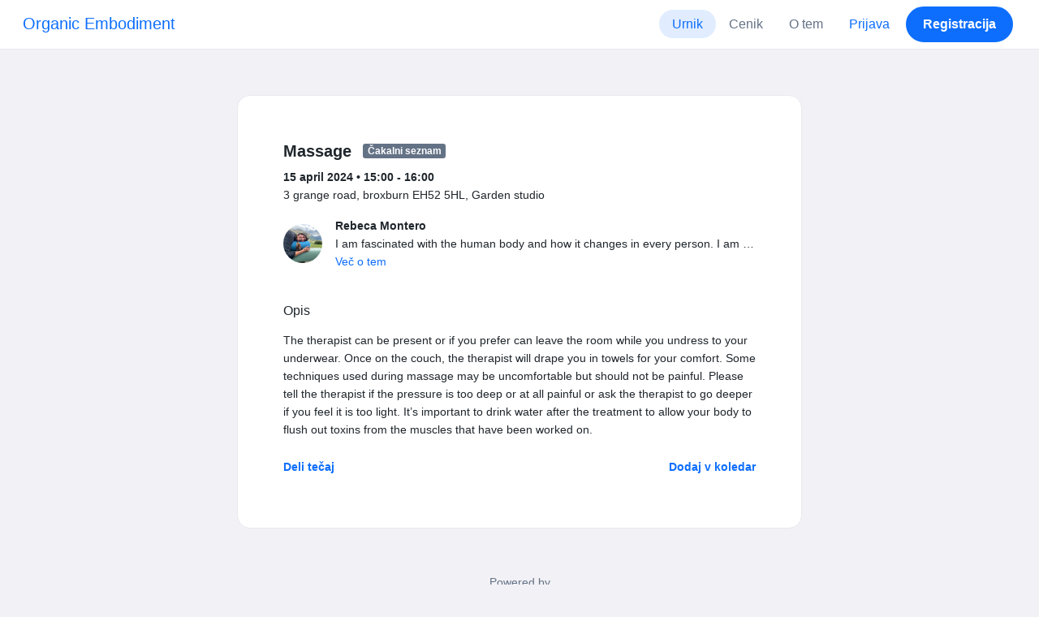

--- FILE ---
content_type: text/html; charset=UTF-8
request_url: https://www.momoyoga.com/organic-embodiment/lesson/18818679?_locale_forcing=sl
body_size: 7689
content:

<!doctype html>
<html lang="sl">
<head>
    <meta charset="utf-8">
    <meta name="viewport" content="width=device-width, initial-scale=1, shrink-to-fit=no">

            <meta name="title" content="Organic Embodiment – Massage dne ponedeljek, 15 april - Momoyoga" />
        <meta name="description" content="Yoga studio administration software for independent yoga teachers and yoga studios. Easy Setup. Zero Learning Curve. Helpdesk Support." />
        <meta name="author" content="Momo Studio B.V.">
        <meta name="robots" content="index, follow" />
        <meta name="language" content="sl" />
    
            <meta property="og:site_name" content="Momoyoga" />
        <meta property="og:type" content="website" />
        <meta property="og:title" content="Organic Embodiment – Massage dne ponedeljek, 15 april" />
        <meta property="og:url" content="https://www.momoyoga.com/organic-embodiment/lesson/18818679/Massage" />
        <meta property="og:image" content="https://www.momoyoga.com/bootstrap3/images/facebook-image.png" />
        <meta property="og:description" content="The therapist can be present or if you prefer can leave the room while you undress to your underwear. Once on the couch, the therapist will drape you in towels for your comfort. Some techniques used during massage may be uncomfortable but should not ..." />
        <meta property="og:locale" content="sl" />
    
    <link rel="shortcut icon" href="/bootstrap3/images/favicon.9227498e.ico" />

        <!-- Google Tag Manager -->
    <script>(function(w,d,s,l,i){w[l]=w[l]||[];w[l].push({'gtm.start':
                new Date().getTime(),event:'gtm.js'});var f=d.getElementsByTagName(s)[0],
            j=d.createElement(s),dl=l!='dataLayer'?'&l='+l:'';j.async=true;j.src=
            'https://www.googletagmanager.com/gtm.js?id='+i+dl;f.parentNode.insertBefore(j,f);
        })(window,document,'script','dataLayer','GTM-55SCQMW');</script>
    <!-- End Google Tag Manager -->

        <link rel="stylesheet" href="/build/design-system-yogi.d01843cd.css">

    

    <title>Organic Embodiment – Massage dne ponedeljek, 15 april - Momoyoga</title>
</head>
<body class=" ">
    <!-- Google Tag Manager (noscript) -->
    <noscript><iframe src="https://www.googletagmanager.com/ns.html?id=GTM-55SCQMW"
                      height="0" width="0" style="display:none;visibility:hidden"></iframe></noscript>
    <!-- End Google Tag Manager (noscript) -->

<div class="body-wrapper">
        <nav class="navbar navbar-expand-md sticky-top flex-column navbar-light bg-white">
        <div class="container-fluid">
                        <a class="navbar-brand" href="/organic-embodiment/">
            Organic Embodiment
        </a>
    

                            <button class="navbar-toggler border-0" type="button" data-bs-toggle="collapse" data-bs-target="#navbarSupportedContent" aria-controls="navbarSupportedContent" aria-expanded="false" aria-label="Toggle navigation">
                    <span class="navbar-toggler-icon"></span>
                </button>
            
            <div class="collapse navbar-collapse" id="navbarSupportedContent">
                <ul class="navbar-nav nav-pills ms-auto">
                                            <li class="nav-item">
                            <a class="nav-link px-lg-3 active" href="/organic-embodiment/">
                                Urnik
                            </a>
                        </li>

                        

                        
                                                    <li class="nav-item">
                                <a class="nav-link px-lg-3 " href="/organic-embodiment/member/order/create/choose-product">
                                    Cenik
                                </a>
                            </li>
                        
                                                    <li class="nav-item">
                                <a class="nav-link px-lg-3 " href="/organic-embodiment/about">
                                    O tem
                                </a>
                            </li>
                        
                        
                                                    <li class="nav-item">
                                <a class="nav-link px-lg-3 text-primary" href="/organic-embodiment/login">Prijava</a>
                            </li>
                        
                                                                                    <li class="nav-item">
                                    <a class="d-none d-md-block btn btn-primary" href="/organic-embodiment/register/">Registracija</a>
                                    <a class="d-block d-md-none nav-link text-primary" href="/organic-embodiment/register/">Registracija</a>
                                </li>
                                                                        
                                    </ul>
            </div>
        </div>
    </nav>

            <div class="banners">
                        
                                </div>
    
    <main role="main">
                    <div class="    container-fluid-md-max
">
                <div class="row" id="breadcrumbs">
                    <div class="col">
                        <nav aria-label="breadcrumb">
                                                    </nav>
                    </div>
                </div>

                <div class="row" id="flash-messages">
                    <div class="col">
                        





                    </div>
                </div>


                <div class="row" id="content">
                    <div class="col">
                            <div id="app"></div>
    <div id="schedule">
        <div class="card my-2 overflow-hidden">
            
            <div class="card-body">
                
<div class="lesson-details">
    
    <div class="lesson-title mb-2">
        <h3>
            Massage
            
<span class="badge badge-gray">Čakalni seznam</span>        </h3>
    </div>

    <div class="lesson-datetime fw-bold">
        15 april 2024 •
        15:00 - 16:00
    </div>

            <div class="lesson-location">3 grange road,  broxburn EH52 5HL, Garden studio</div>
    
    <div class="row gx-2 gx-md-0 mt-2 pt-2 pb-3 align-items-center flex-nowrap">
        <div class="col-auto">
            <img src="https://cdn.momo.yoga/upload/teacherAvatar/teacher-profile-691f3085b57ab5.54165380.jpg" alt="" class="avatar rounded-circle me-3">
        </div>
        <div class="col overflow-hidden">
            <span class="fw-bold">Rebeca Montero</span>

                            <div class="text-truncate">I am fascinated with the human body and how it changes in every person. I am looking forward to working with different people who need help to improve their physical life and therefore help with their quality of life. I am also looking forward to learning with experienced professionals and having the opportunity to ask some questions to more advanced professionals as the more I study the more questions I have. 

I have always been a very sporty person, I like to try a different range of movements and how they can apply to my body. But ever since I started to teach Yoga, I have seen a much wider picture, taking into consideration that not every person reacts to movement and the structure of their bodies in the same way. So I can say that my willingness to become a better teacher for my students also opened an underlying curiosity about the human body and how to heal it. In 2018, I decided to do a &quot;Myofascial Anatomy and Movement&quot; course for yoga teachers with Gary Carter from Natural bodies and since then I realized the lack of knowledge that I had regarding the human body and the need for a deeper and wider source of information and training, No matter how many books I read regarding the human body, the fascia or the latest innovative articles. These sources only bring more thirst to be able to move into a more practical form of treatment. I am applying all the information I gather through academic sources to my Yoga classes and massage treatments.

My high motivation levels have allowed me to complete some Thai massage training for yoga teachers, which, as I incorporated them into my classes, made me realize the deeper difference in structure and movement in each individual. Furthermore, I have completed an intensive Sports massage course in February 2019 in order to give me more tools to apply at work.

In my spare time, I am a spontaneous and very energetic person in any activity that I get my hands on. I really enjoy spending time outdoors surrounded by nature and especially doing some projects to help take care of the planet. I love to learn new skills like woodworking, musical instrument making and anything that has to do with creativity. I also love travelling and meeting new people from all over the world, allowing me to see the world from a totally different perspective by learning about different cultures. Another passion of mine is spending time with kids hence completing my first diploma in Spain in Early Education.

I have studied with many inspiring teachers and trainers, helping me to deepen my knowledge in functional anatomy, yoga and manual therapies. I am always on the search for more techniques in order to aid people to discover their full-body/mind potential.
200Hour Therapeutic yoga with Chi Therapeutics
150h Ayurvedic training with Chi Therapeutics
Functional Anatomy with Gary Carter at Natural Bodies
Sports Massage training
Thai massage for yoga
Ayurvedic abdomen massage</div>
            
                            <div><a href="/organic-embodiment/teacher/55542">Več o tem</a></div>
                    </div>
    </div>

    <div class="lesson-action mt-3">
                    
<div
    class="vue-component"
    data-component="LessonActionButton"
    data-options="{&quot;lesson&quot;:{&quot;id&quot;:18818679,&quot;location&quot;:&quot;3 grange road,  broxburn EH52 5HL&quot;,&quot;room&quot;:&quot;Garden studio&quot;,&quot;showSpotsOpen&quot;:false,&quot;spotsTotal&quot;:1,&quot;spotsFilled&quot;:1,&quot;spotsOpen&quot;:0,&quot;detailUrl&quot;:&quot;https:\/\/www.momoyoga.com\/organic-embodiment\/lesson\/18818679\/Massage&quot;,&quot;title&quot;:&quot;Massage&quot;,&quot;description&quot;:&quot;The therapist can be present or if you prefer can leave the room while you undress to your underwear. Once on the couch, the therapist will drape you in towels for your comfort. Some techniques used during massage may be uncomfortable but should not be painful. Please tell the therapist if the pressure is too deep or at all painful or ask the therapist to go deeper if you feel it is too light. It\u2019s important to drink water after the treatment to allow your body to flush out toxins from the muscles that have been worked on.&quot;,&quot;bookableAt&quot;:&quot;2026-01-15T18:10:01+00:00&quot;,&quot;isBeforeBookingOpens&quot;:false,&quot;isAfterBookingCloses&quot;:true,&quot;timeFrom&quot;:&quot;2024-04-15T15:00:00+01:00&quot;,&quot;timeTo&quot;:&quot;2024-04-15T16:00:00+01:00&quot;,&quot;teacher&quot;:{&quot;teacherImageUrl&quot;:&quot;https:\/\/cdn.momo.yoga\/upload\/teacherAvatar\/teacher-profile-691f3085b57ab5.54165380.jpg&quot;,&quot;image&quot;:&quot;55542_1680700872.jpeg&quot;,&quot;id&quot;:55542,&quot;firstName&quot;:&quot;Rebeca&quot;,&quot;lastName&quot;:&quot;Montero&quot;,&quot;description&quot;:&quot;I am fascinated with the human body and how it changes in every person. I am looking forward to working with different people who need help to improve their physical life and therefore help with their quality of life. I am also looking forward to learning with experienced professionals and having the opportunity to ask some questions to more advanced professionals as the more I study the more questions I have. \r\n\r\nI have always been a very sporty person, I like to try a different range of movements and how they can apply to my body. But ever since I started to teach Yoga, I have seen a much wider picture, taking into consideration that not every person reacts to movement and the structure of their bodies in the same way. So I can say that my willingness to become a better teacher for my students also opened an underlying curiosity about the human body and how to heal it. In 2018, I decided to do a \&quot;Myofascial Anatomy and Movement\&quot; course for yoga teachers with Gary Carter from Natural bodies and since then I realized the lack of knowledge that I had regarding the human body and the need for a deeper and wider source of information and training, No matter how many books I read regarding the human body, the fascia or the latest innovative articles. These sources only bring more thirst to be able to move into a more practical form of treatment. I am applying all the information I gather through academic sources to my Yoga classes and massage treatments.\r\n\r\nMy high motivation levels have allowed me to complete some Thai massage training for yoga teachers, which, as I incorporated them into my classes, made me realize the deeper difference in structure and movement in each individual. Furthermore, I have completed an intensive Sports massage course in February 2019 in order to give me more tools to apply at work.\r\n\r\nIn my spare time, I am a spontaneous and very energetic person in any activity that I get my hands on. I really enjoy spending time outdoors surrounded by nature and especially doing some projects to help take care of the planet. I love to learn new skills like woodworking, musical instrument making and anything that has to do with creativity. I also love travelling and meeting new people from all over the world, allowing me to see the world from a totally different perspective by learning about different cultures. Another passion of mine is spending time with kids hence completing my first diploma in Spain in Early Education.\r\n\r\nI have studied with many inspiring teachers and trainers, helping me to deepen my knowledge in functional anatomy, yoga and manual therapies. I am always on the search for more techniques in order to aid people to discover their full-body\/mind potential.\r\n200Hour Therapeutic yoga with Chi Therapeutics\r\n150h Ayurvedic training with Chi Therapeutics\r\nFunctional Anatomy with Gary Carter at Natural Bodies\r\nSports Massage training\r\nThai massage for yoga\r\nAyurvedic abdomen massage&quot;},&quot;states&quot;:[{&quot;text&quot;:&quot;class.button_waitlist&quot;,&quot;importance&quot;:10}],&quot;hasPassed&quot;:true,&quot;hasStarted&quot;:true,&quot;isBookable&quot;:false,&quot;isCancellable&quot;:false,&quot;isCancelled&quot;:false,&quot;isFree&quot;:false,&quot;linkUrl&quot;:null,&quot;linkTitle&quot;:null,&quot;visit&quot;:null,&quot;online&quot;:{&quot;enabled&quot;:false,&quot;available&quot;:true,&quot;link&quot;:&quot;&quot;,&quot;additionalInfo&quot;:&quot;&quot;},&quot;memberLiabilityWaiver&quot;:{&quot;requiresAgreement&quot;:false},&quot;requiresOrderToBook&quot;:true,&quot;memberNeedsNewProductToBook&quot;:false,&quot;isVisitAllowed&quot;:true,&quot;image&quot;:null,&quot;created&quot;:&quot;2023-09-22T12:10:39+01:00&quot;,&quot;updated&quot;:&quot;2024-02-19T14:22:53+00:00&quot;,&quot;slug&quot;:&quot;Massage&quot;,&quot;guestVisitsEnabled&quot;:false,&quot;numberOfGuestVisitsAllowed&quot;:null,&quot;canCancelForFree&quot;:false,&quot;freeCancellationClosesAt&quot;:&quot;2024-04-14T15:00:00+01:00&quot;,&quot;bookSeriesEnabled&quot;:false,&quot;heldAt&quot;:&quot;3 grange road,  broxburn EH52 5HL, Garden studio&quot;,&quot;type&quot;:&quot;lesson&quot;,&quot;fromTime&quot;:&quot;2024-04-15T15:00:00+01:00&quot;},&quot;profileName&quot;:&quot;organic-embodiment&quot;,&quot;requiredToFinishSetup&quot;:false}"
></div>
                    </div>

    <div class="mb-4">
            </div>

    
            <h4 class="mb-3 fw-normal">Opis</h4>
        <div class="lesson-description mb-4">
            The therapist can be present or if you prefer can leave the room while you undress to your underwear. Once on the couch, the therapist will drape you in towels for your comfort. Some techniques used during massage may be uncomfortable but should not be painful. Please tell the therapist if the pressure is too deep or at all painful or ask the therapist to go deeper if you feel it is too light. It’s important to drink water after the treatment to allow your body to flush out toxins from the muscles that have been worked on.
        </div>
    
    
    <div class="mb-2 d-flex justify-content-between">
        <a class="text-decoration-none fw-bold text-primary"
           data-bs-toggle="modal"
           data-bs-target="#social-share-18818679"
           href=""
        >Deli tečaj</a>

        <a class="text-decoration-none fw-bold text-primary"
           data-bs-toggle="modal"
           data-bs-target="#lesson-calendar-18818679"
           href=""
        >Dodaj v koledar</a>
    </div>
</div>


                
<div class="modal fade" id="social-share-18818679" tabindex="-1">
    <div class="modal-dialog modal-dialog-centered d-flex justify-content-center">
        <div class="modal-content">
            <div class="modal-header">
                <div class="modal-title">Deli tečaj</div>
                <button type="button" class="btn-close" data-bs-dismiss="modal" aria-label="Close"></button>
            </div>

            <div class="modal-body">
                <div class="container gx-0">
                    <div class="row text-center gx-3 my-3">
                        <div class="col-4 col-sm-3 my-3">
                            <a target="_blank"  href="mailto:?
                               &SUBJECT=Massage na 15 april na 15:00
                               &BODY=https://www.momoyoga.com/organic-embodiment/lesson/18818679/Massage"
                            >
                                <div class="social-icon-100 social-icon-email"></div>
                            </a>
                            <span class="text-caption-medium mt-2">E-pošta</span>
                        </div>
                        <div class="col-4 col-sm-3 my-3">
                            <a href="https://www.facebook.com/sharer/sharer.php?u=https://www.momoyoga.com/organic-embodiment/lesson/18818679/Massage" target="_blank">
                                <div class="social-icon-100 social-icon-facebook"></div>
                            </a>
                            <span class="text-caption-medium mt-2">Facebook</span>
                        </div>
                        <div class="col-4 col-sm-3 my-3">
                            <a href="https://twitter.com/intent/tweet?url=https://www.momoyoga.com/organic-embodiment/lesson/18818679/Massage" target="_blank">
                                <div class="social-icon-100 social-icon-twitter"></div>
                            </a>
                            <span class="text-caption-medium mt-2">Twitter</span>
                        </div>
                        <div class="col-4 col-sm-3 my-3">
                            <a href="https://www.linkedin.com/sharing/share-offsite/?url=https://www.momoyoga.com/organic-embodiment/lesson/18818679/Massage" target="_blank">
                                <div class="social-icon-100 social-icon-linkedin"></div>
                            </a>
                            <span class="text-caption-medium mt-2">Linkedin</span>
                        </div>
                        <div class="col-4 col-sm-3 my-3">
                            <a href="https://api.whatsapp.com/send?text=https://www.momoyoga.com/organic-embodiment/lesson/18818679/Massage" target="_blank">
                                <div class="social-icon-100 social-icon-whatsapp"></div>
                            </a>
                            <span class="text-caption-medium mt-2 text-nowrap">Whatsapp</span>
                        </div>
                    </div>

                    <div class="row">
                        <div class="col mb-3">
                            <div class="text-body-regular">Deli povezavo</div>
                            <div class="input-group my-2">
                                <input type="text" class="form-control text-muted bg-white" name="copy-text-lesson-18818679" value="https://www.momoyoga.com/organic-embodiment/lesson/18818679/Massage" disabled/>
                            </div>
                            <a class="btn btn-primary fw-bold copy-link-href"
                               data-copy-success-text="Kopirano v odložišče"
                               data-copy-failure-text="Povezave ni mogoče kopirati"
                               href="https://www.momoyoga.com/organic-embodiment/lesson/18818679/Massage"
                            >Kopiraj</a>
                        </div>
                    </div>
                </div>
            </div>
        </div>
    </div>
</div>
                
<div class="modal fade calendar-integration-modal" id="lesson-calendar-18818679" tabindex="-1" aria-labelledby="flashModal" aria-hidden="true">
    <div class="modal-dialog modal-dialog-centered d-flex justify-content-center">
        <div class="modal-content">
            <div class="modal-header">
                <div class="modal-title">Dodaj v koledar</div>
                <button type="button" class="btn-close" data-bs-dismiss="modal" aria-label="Close"></button>
            </div>
            <div class="modal-body">
                <div class="container-fluid email-actions">
                    <div class="row my-3">
                        <a class="btn btn-outline-primary btn-google-start w-100"
                           href="https://calendar.google.com/calendar/r/eventedit?text=Massage&amp;details=The%20therapist%20can%20be%20present%20or%20if%20you%20prefer%20can%20leave%20the%20room%20while%20you%20undress%20to%20your%20underwear.%20Once%20on%20the%20couch%2C%20the%20therapist%20will%20drape%20you%20in%20towels%20for%20your%20comfort.%20Some%20techniques%20used%20during%20massage%20may%20be%20uncomfortable%20but%20should%20not%20be%20painful.%20Please%20tell%20the%20therapist%20if%20the%20pressure%20is%20too%20deep%20or%20at%20all%20painful%20or%20ask%20the%20therapist%20to%20go%20deeper%20if%20you%20feel%20it%20is%20too%20light.%20It%E2%80%99s%20important%20to%20drink%20water%20after%20the%20treatment%20to%20allow%20your%20body%20to%20flush%20out%20toxins%20from%20the%20muscles%20that%20have%20been%20worked%20on.&amp;location=3%20grange%20road%2C%20%20broxburn%20EH52%205HL%2C%20Garden%20studio&amp;dates=20240415T150000%2F20240415T160000&amp;ctz=Europe%2FLondon"
                           target="_blank"
                        >Google</a>
                    </div>
                    <div class="row mb-3">
                        <a class="btn btn-outline-primary btn-outlook-start w-100"
                           href="https://outlook.office.com/calendar/0/deeplink/compose?path=/calendar/action/compose&subject=Massage&amp;body=The%20therapist%20can%20be%20present%20or%20if%20you%20prefer%20can%20leave%20the%20room%20while%20you%20undress%20to%20your%20underwear.%20Once%20on%20the%20couch%2C%20the%20therapist%20will%20drape%20you%20in%20towels%20for%20your%20comfort.%20Some%20techniques%20used%20during%20massage%20may%20be%20uncomfortable%20but%20should%20not%20be%20painful.%20Please%20tell%20the%20therapist%20if%20the%20pressure%20is%20too%20deep%20or%20at%20all%20painful%20or%20ask%20the%20therapist%20to%20go%20deeper%20if%20you%20feel%20it%20is%20too%20light.%20It%E2%80%99s%20important%20to%20drink%20water%20after%20the%20treatment%20to%20allow%20your%20body%20to%20flush%20out%20toxins%20from%20the%20muscles%20that%20have%20been%20worked%20on.&amp;location=3%20grange%20road%2C%20%20broxburn%20EH52%205HL%2C%20Garden%20studio&amp;startdt=2024-04-15T15%3A00%3A00&amp;enddt=2024-04-15T16%3A00%3A00"
                           target="_blank"
                        >Outlook</a>
                    </div>
                    <div class="row mb-3">
                        <a class="btn btn-outline-primary btn-yahoo-start w-100"
                           href="https://calendar.yahoo.com/?v=60&view=d&type=20&title=Massage&amp;desc=The%20therapist%20can%20be%20present%20or%20if%20you%20prefer%20can%20leave%20the%20room%20while%20you%20undress%20to%20your%20underwear.%20Once%20on%20the%20couch%2C%20the%20therapist%20will%20drape%20you%20in%20towels%20for%20your%20comfort.%20Some%20techniques%20used%20during%20massage%20may%20be%20uncomfortable%20but%20should%20not%20be%20painful.%20Please%20tell%20the%20therapist%20if%20the%20pressure%20is%20too%20deep%20or%20at%20all%20painful%20or%20ask%20the%20therapist%20to%20go%20deeper%20if%20you%20feel%20it%20is%20too%20light.%20It%E2%80%99s%20important%20to%20drink%20water%20after%20the%20treatment%20to%20allow%20your%20body%20to%20flush%20out%20toxins%20from%20the%20muscles%20that%20have%20been%20worked%20on.&amp;in_loc=3%20grange%20road%2C%20%20broxburn%20EH52%205HL%2C%20Garden%20studio&amp;st=20240415T150000&amp;et=20240415T160000"
                           target="_blank"
                        >Yahoo</a>
                    </div>
                    <div class="row mb-3">
                        <a class="btn btn-outline-primary btn-download-start w-100"
                           href="/organic-embodiment/calendar/export/lesson/18818679"
                        >Datoteka iCalendar</a>
                    </div>
                </div>
            </div>
        </div>
    </div>
</div>
            </div>
        </div>
    </div>
                    </div>
                </div>
            </div>
            </main>

    <footer class="footer">
                    
<div class="powered-by">
    <span>Powered by</span>
    <a href="https://www.momoyoga.com/en/?utm_medium=poweredby&utm_source=footer" target="_blank">
        <svg width="168" height="35" viewBox="0 0 168 35" fill="none" xmlns="http://www.w3.org/2000/svg">
    <path class="letter" fill-rule="evenodd" clip-rule="evenodd" d="M157.941 22.0195C155.953 22.0195 154.343 20.3813 154.343 18.3586C154.343 16.3384 155.953 14.699 157.941 14.699C159.928 14.699 161.54 16.3384 161.54 18.3586C161.54 20.3813 159.928 22.0195 157.941 22.0195ZM162.206 10.2016L161.54 10.7019C160.448 10.1703 159.23 9.86292 157.941 9.86292C153.327 9.86292 149.589 13.6672 149.589 18.3586C149.589 23.0501 153.327 26.8568 157.941 26.8568C159.23 26.8568 160.448 26.5494 161.54 26.0178L162.206 26.518H166.292V18.3586V10.2016H162.206Z" fill="#23282C"/>
    <path class="letter" fill-rule="evenodd" clip-rule="evenodd" d="M119.748 22.0195C117.76 22.0195 116.149 20.3813 116.149 18.3586C116.149 16.3384 117.76 14.699 119.748 14.699C121.735 14.699 123.345 16.3384 123.345 18.3586C123.345 20.3813 121.735 22.0195 119.748 22.0195ZM119.748 9.86292C115.135 9.86292 111.395 13.6672 111.395 18.3586C111.395 23.0501 115.135 26.8568 119.748 26.8568C124.36 26.8568 128.099 23.0501 128.099 18.3586C128.099 13.6672 124.36 9.86292 119.748 9.86292Z" fill="#23282C"/>
    <path class="letter" fill-rule="evenodd" clip-rule="evenodd" d="M138.844 22.0195C136.857 22.0195 135.247 20.3813 135.247 18.3586C135.247 16.3384 136.857 14.699 138.844 14.699C140.832 14.699 142.443 16.3384 142.443 18.3586C142.443 20.3813 140.832 22.0195 138.844 22.0195ZM142.443 10.7019C141.351 10.1703 140.134 9.86292 138.844 9.86292C134.231 9.86292 130.494 13.6672 130.494 18.3586C130.494 19.6352 130.777 20.8406 131.273 21.9254C132.6 24.8341 135.486 26.8568 138.844 26.8568C140.134 26.8568 141.35 26.5494 142.443 26.0178C142.434 28.0332 140.826 29.6641 138.844 29.6641C137.606 29.6641 136.513 29.0277 135.865 28.0597H130.75C131.654 31.7555 134.929 34.5002 138.844 34.5002C143.456 34.5002 147.195 30.6936 147.195 26.0021V10.2016H143.11L142.443 10.7019Z" fill="#23282C"/>
    <path class="letter" fill-rule="evenodd" clip-rule="evenodd" d="M106.298 9.8634L102.187 18.7786L98.1178 9.8634H92.8889L99.5444 24.5115L95.9637 32.2804H101.199L111.536 9.8634H106.298Z" fill="#23282C"/>
    <path class="letter" fill-rule="evenodd" clip-rule="evenodd" d="M84.2537 22.0195C82.2654 22.0195 80.6551 20.3813 80.6551 18.3586C80.6551 16.3384 82.2654 14.699 84.2537 14.699C86.2407 14.699 87.851 16.3384 87.851 18.3586C87.851 20.3813 86.2407 22.0195 84.2537 22.0195ZM84.2537 9.86292C79.6385 9.86292 75.9014 13.6672 75.9014 18.3586C75.9014 23.0501 79.6385 26.8568 84.2537 26.8568C88.8653 26.8568 92.6036 23.0501 92.6036 18.3586C92.6036 13.6672 88.8653 9.86292 84.2537 9.86292Z" fill="#23282C"/>
    <path class="letter" fill-rule="evenodd" clip-rule="evenodd" d="M36.7747 22.0195C34.7888 22.0195 33.1762 20.3813 33.1762 18.3586C33.1762 16.3384 34.7888 14.699 36.7747 14.699C38.7642 14.699 40.3732 16.3384 40.3732 18.3586C40.3732 20.3813 38.7642 22.0195 36.7747 22.0195ZM36.7747 9.86292C32.1631 9.86292 28.4248 13.6672 28.4248 18.3586C28.4248 23.0501 32.1631 26.8568 36.7747 26.8568C41.3887 26.8568 45.127 23.0501 45.127 18.3586C45.127 13.6672 41.3887 9.86292 36.7747 9.86292Z" fill="#23282C"/>
    <path class="letter" fill-rule="evenodd" clip-rule="evenodd" d="M66.8226 9.86292C64.4777 9.86292 62.6969 10.8465 61.1802 12.4292C59.6624 10.8465 58.2156 9.86292 55.8719 9.86292C54.5815 9.86292 53.3658 10.509 52.2734 11.0406L51.6063 10.2016H47.522V18.3586V26.8568H52.2734V26.0178V18.3586C52.2734 16.3384 53.2189 14.699 55.2048 14.699C57.193 14.699 58.1374 16.3384 58.1374 18.3586H58.1386V18.3731V26.0178V26.8568H62.8912V26.0178V18.3743V18.3586C62.8912 16.3384 63.8355 14.699 65.8226 14.699C67.8097 14.699 68.7552 16.3384 68.7552 18.3586V26.0178V26.8568H73.5066V18.3586C73.5066 13.6684 71.4354 9.86292 66.8226 9.86292Z" fill="#23282C"/>
    <path class="letter" fill-rule="evenodd" clip-rule="evenodd" d="M19.3449 9.86292C17.0024 9.86292 15.2215 10.8465 13.7036 12.4292C12.187 10.8465 10.7379 9.86292 8.39533 9.86292C7.10617 9.86292 5.8881 10.509 4.79682 11.0406L4.13091 10.2016H0.0454102V18.3586V26.8568H4.79682V26.0178V18.3586C4.79682 16.3384 5.73999 14.699 7.72705 14.699C9.71412 14.699 10.6608 16.3384 10.6608 18.3586V18.3731V26.0178V26.8568H15.417V26.0178V18.3743C15.417 18.3671 15.4146 18.3635 15.4146 18.3586C15.4146 16.3384 16.359 14.699 18.346 14.699C20.3343 14.699 21.2786 16.3384 21.2786 18.3586V26.0178V26.8568H26.0312V18.3586H26.0301C26.0301 13.6684 23.9577 9.86292 19.3449 9.86292Z" fill="#23282C"/>
</svg>

    </a>
</div>

<div class="locale-selection dropdown-center dropup">
    <a href="#" class="dropdown-toggle" data-bs-toggle="dropdown" aria-expanded="false">
        Slovenščina
        <span class="material-symbols-rounded material-icons-round">language</span>
    </a>
    <ul class="dropdown-menu shadow mb-2">
                    <li>
                <a class="dropdown-item" href="?_locale_forcing=da"
                >
                    <span>Dansk</span>
                                    </a>
            </li>
                    <li>
                <a class="dropdown-item" href="?_locale_forcing=de"
                >
                    <span>Deutsch</span>
                                    </a>
            </li>
                    <li>
                <a class="dropdown-item" href="?_locale_forcing=en"
                >
                    <span>English</span>
                                    </a>
            </li>
                    <li>
                <a class="dropdown-item" href="?_locale_forcing=es"
                >
                    <span>Español</span>
                                    </a>
            </li>
                    <li>
                <a class="dropdown-item" href="?_locale_forcing=fr"
                >
                    <span>Français</span>
                                    </a>
            </li>
                    <li>
                <a class="dropdown-item" href="?_locale_forcing=it"
                >
                    <span>Italiano</span>
                                    </a>
            </li>
                    <li>
                <a class="dropdown-item" href="?_locale_forcing=nb"
                >
                    <span>Norwegian bokmål</span>
                                    </a>
            </li>
                    <li>
                <a class="dropdown-item" href="?_locale_forcing=nl"
                >
                    <span>Nederlands</span>
                                    </a>
            </li>
                    <li>
                <a class="dropdown-item" href="?_locale_forcing=pt"
                >
                    <span>Português</span>
                                    </a>
            </li>
                    <li>
                <a class="dropdown-item active" href="?_locale_forcing=sl"
                >
                    <span>Slovenščina</span>
                                            <span class="material-symbols-rounded">check</span>
                                    </a>
            </li>
                    <li>
                <a class="dropdown-item" href="?_locale_forcing=sv"
                >
                    <span>Svenska</span>
                                    </a>
            </li>
            </ul>
</div>

            </footer>
</div>

            <script src="//js.stripe.com/v3/"></script>

            <script type="text/javascript">
    
    
    window.clientConfiguration = {
        reCaptchaSiteKey: "6Lf1R64UAAAAAN7HLgPZH-s5nYZM1o762Ek6QeCt",
        theme: "DESIGN_SYSTEM",

                                timeFormat: "HH:mm",
            dateFormat: "D MMM YYYY",
            longDateFormat: "D MMMM, YYYY",
            flatpickrDateFormat: "j M Y",
            features: {
                BOOKING_WINDOW: true,
                BRAND_SETTINGS: false,
                CANCELLATION_WINDOW: true,
                CAN_ADD_TEACHER: false,
                CUSTOMIZABLE_EMAILS: true,
                EMAIL_SUBSCRIBERS_SYNCHRONIZATION: true,
                FREE_EVENTS: true,
                MEMBER_EXPORT: true,
                PAYMENT_METHOD_BANK_TRANSFER: true,
                PAYMENT_METHOD_CASH: true,
                PAYMENT_METHOD_PAY_PAL: true,
                PROMO_CODES: true,
                RECURRING_MEMBERSHIPS: true,
                SWITCH_PSP_PLAN: true,
                TEACHER_AREA: true,
                TEACHER_EXPORT: true,
                WAITLISTS: true,
                BRAND_SETTINGS_TRIAL: false,
                CUSTOM_RANGE_INSIGHTS: false,
            },
            featureFlags: {
                BRAND_SETTINGS: true,
                CROPPER: false,
                RECURRING_MEMBERSHIP_IMPROVEMENTS: true,
                SEPA_WARNING_EMAIL: false,
                STAFF_ROLES: true,
                URBAN_SPORTS_CLUB: false,
                WEBSITE_INTEGRATION: false,
            },
                        lang: "en",
            isAllowedToTrial: false
            };
</script>

    

    <script src="/build/runtime.9082697d.js"></script><script src="/build/4631.9400cf9d.js"></script><script src="/build/4230.97d364dd.js"></script><script src="/build/8823.3f0f178d.js"></script><script src="/build/2599.bbbd15d4.js"></script><script src="/build/design-system-yogi.d1116e23.js"></script>
</body>
</html>
